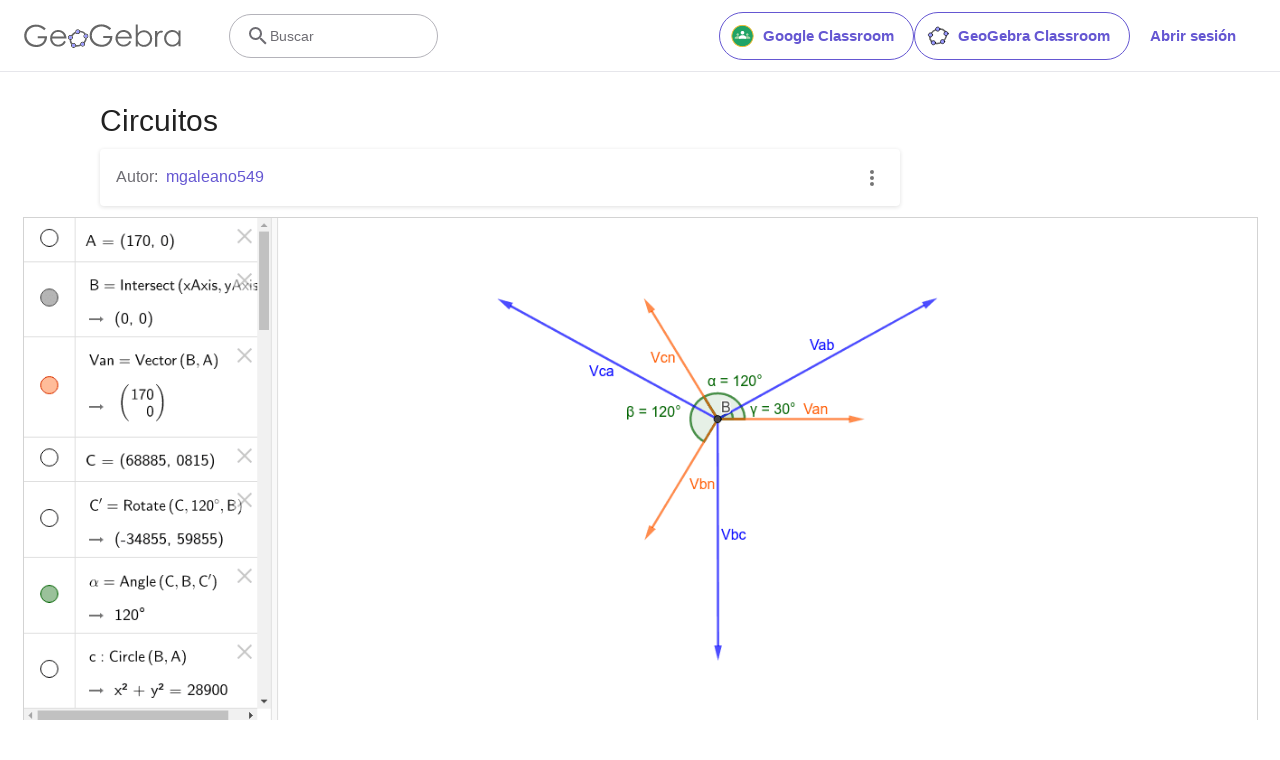

--- FILE ---
content_type: text/html; charset=utf-8
request_url: https://www.google.com/recaptcha/api2/aframe
body_size: 267
content:
<!DOCTYPE HTML><html><head><meta http-equiv="content-type" content="text/html; charset=UTF-8"></head><body><script nonce="jUpmnAfoIdOjj5XwJTO6SQ">/** Anti-fraud and anti-abuse applications only. See google.com/recaptcha */ try{var clients={'sodar':'https://pagead2.googlesyndication.com/pagead/sodar?'};window.addEventListener("message",function(a){try{if(a.source===window.parent){var b=JSON.parse(a.data);var c=clients[b['id']];if(c){var d=document.createElement('img');d.src=c+b['params']+'&rc='+(localStorage.getItem("rc::a")?sessionStorage.getItem("rc::b"):"");window.document.body.appendChild(d);sessionStorage.setItem("rc::e",parseInt(sessionStorage.getItem("rc::e")||0)+1);localStorage.setItem("rc::h",'1768620978406');}}}catch(b){}});window.parent.postMessage("_grecaptcha_ready", "*");}catch(b){}</script></body></html>

--- FILE ---
content_type: text/plain
request_url: https://rtb.openx.net/openrtbb/prebidjs
body_size: -84
content:
{"id":"d1b44efc-e2ec-4c12-a9fe-84b727d2fe1b","nbr":0}